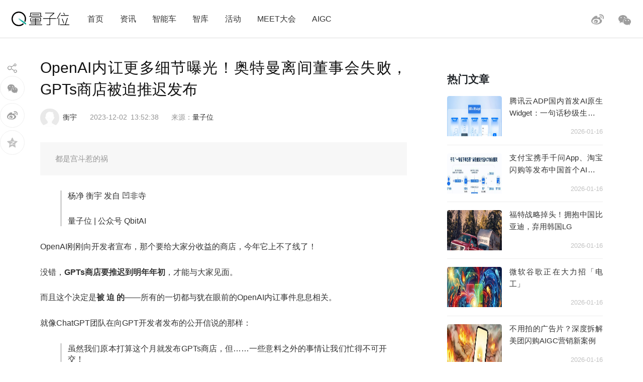

--- FILE ---
content_type: text/html; charset=UTF-8
request_url: https://www.qbitai.com/2023/12/102626.html
body_size: 17902
content:
<!DOCTYPE html>
<html lang="zh-Hans" class="no-js">
<head>
    <meta charset="UTF-8">
    <meta name="viewport" content="width=device-width, initial-scale=1">
    <link rel="profile" href="http://gmpg.org/xfn/11">
    <link rel="shortcut icon" href="/wp-content/themes/liangziwei/imgnew/favicon.ico">
        <link rel="pingback" href="https://www.qbitai.com/xmlrpc.php">
        <script>(function(html){html.className = html.className.replace(/\bno-js\b/,'js')})(document.documentElement);</script>
<title>OpenAI内讧更多细节曝光！奥特曼离间董事会失败，GPTs商店被迫推迟发布 &#8211; 量子位</title>
<meta name='robots' content='max-image-preview:large' />
<link rel="alternate" type="application/rss+xml" title="量子位 &raquo; Feed" href="https://www.qbitai.com/feed" />
<link rel="alternate" type="application/rss+xml" title="量子位 &raquo; 评论 Feed" href="https://www.qbitai.com/comments/feed" />
<link rel="alternate" type="application/rss+xml" title="量子位 &raquo; OpenAI内讧更多细节曝光！奥特曼离间董事会失败，GPTs商店被迫推迟发布 评论 Feed" href="https://www.qbitai.com/2023/12/102626.html/feed" />
<link rel="alternate" title="oEmbed (JSON)" type="application/json+oembed" href="https://www.qbitai.com/wp-json/oembed/1.0/embed?url=https%3A%2F%2Fwww.qbitai.com%2F2023%2F12%2F102626.html" />
<link rel="alternate" title="oEmbed (XML)" type="text/xml+oembed" href="https://www.qbitai.com/wp-json/oembed/1.0/embed?url=https%3A%2F%2Fwww.qbitai.com%2F2023%2F12%2F102626.html&#038;format=xml" />
<style id='wp-img-auto-sizes-contain-inline-css' type='text/css'>
img:is([sizes=auto i],[sizes^="auto," i]){contain-intrinsic-size:3000px 1500px}
/*# sourceURL=wp-img-auto-sizes-contain-inline-css */
</style>
<style id='wp-block-library-inline-css' type='text/css'>
:root{--wp-block-synced-color:#7a00df;--wp-block-synced-color--rgb:122,0,223;--wp-bound-block-color:var(--wp-block-synced-color);--wp-editor-canvas-background:#ddd;--wp-admin-theme-color:#007cba;--wp-admin-theme-color--rgb:0,124,186;--wp-admin-theme-color-darker-10:#006ba1;--wp-admin-theme-color-darker-10--rgb:0,107,160.5;--wp-admin-theme-color-darker-20:#005a87;--wp-admin-theme-color-darker-20--rgb:0,90,135;--wp-admin-border-width-focus:2px}@media (min-resolution:192dpi){:root{--wp-admin-border-width-focus:1.5px}}.wp-element-button{cursor:pointer}:root .has-very-light-gray-background-color{background-color:#eee}:root .has-very-dark-gray-background-color{background-color:#313131}:root .has-very-light-gray-color{color:#eee}:root .has-very-dark-gray-color{color:#313131}:root .has-vivid-green-cyan-to-vivid-cyan-blue-gradient-background{background:linear-gradient(135deg,#00d084,#0693e3)}:root .has-purple-crush-gradient-background{background:linear-gradient(135deg,#34e2e4,#4721fb 50%,#ab1dfe)}:root .has-hazy-dawn-gradient-background{background:linear-gradient(135deg,#faaca8,#dad0ec)}:root .has-subdued-olive-gradient-background{background:linear-gradient(135deg,#fafae1,#67a671)}:root .has-atomic-cream-gradient-background{background:linear-gradient(135deg,#fdd79a,#004a59)}:root .has-nightshade-gradient-background{background:linear-gradient(135deg,#330968,#31cdcf)}:root .has-midnight-gradient-background{background:linear-gradient(135deg,#020381,#2874fc)}:root{--wp--preset--font-size--normal:16px;--wp--preset--font-size--huge:42px}.has-regular-font-size{font-size:1em}.has-larger-font-size{font-size:2.625em}.has-normal-font-size{font-size:var(--wp--preset--font-size--normal)}.has-huge-font-size{font-size:var(--wp--preset--font-size--huge)}.has-text-align-center{text-align:center}.has-text-align-left{text-align:left}.has-text-align-right{text-align:right}.has-fit-text{white-space:nowrap!important}#end-resizable-editor-section{display:none}.aligncenter{clear:both}.items-justified-left{justify-content:flex-start}.items-justified-center{justify-content:center}.items-justified-right{justify-content:flex-end}.items-justified-space-between{justify-content:space-between}.screen-reader-text{border:0;clip-path:inset(50%);height:1px;margin:-1px;overflow:hidden;padding:0;position:absolute;width:1px;word-wrap:normal!important}.screen-reader-text:focus{background-color:#ddd;clip-path:none;color:#444;display:block;font-size:1em;height:auto;left:5px;line-height:normal;padding:15px 23px 14px;text-decoration:none;top:5px;width:auto;z-index:100000}html :where(.has-border-color){border-style:solid}html :where([style*=border-top-color]){border-top-style:solid}html :where([style*=border-right-color]){border-right-style:solid}html :where([style*=border-bottom-color]){border-bottom-style:solid}html :where([style*=border-left-color]){border-left-style:solid}html :where([style*=border-width]){border-style:solid}html :where([style*=border-top-width]){border-top-style:solid}html :where([style*=border-right-width]){border-right-style:solid}html :where([style*=border-bottom-width]){border-bottom-style:solid}html :where([style*=border-left-width]){border-left-style:solid}html :where(img[class*=wp-image-]){height:auto;max-width:100%}:where(figure){margin:0 0 1em}html :where(.is-position-sticky){--wp-admin--admin-bar--position-offset:var(--wp-admin--admin-bar--height,0px)}@media screen and (max-width:600px){html :where(.is-position-sticky){--wp-admin--admin-bar--position-offset:0px}}

/*# sourceURL=wp-block-library-inline-css */
</style><style id='global-styles-inline-css' type='text/css'>
:root{--wp--preset--aspect-ratio--square: 1;--wp--preset--aspect-ratio--4-3: 4/3;--wp--preset--aspect-ratio--3-4: 3/4;--wp--preset--aspect-ratio--3-2: 3/2;--wp--preset--aspect-ratio--2-3: 2/3;--wp--preset--aspect-ratio--16-9: 16/9;--wp--preset--aspect-ratio--9-16: 9/16;--wp--preset--color--black: #000000;--wp--preset--color--cyan-bluish-gray: #abb8c3;--wp--preset--color--white: #ffffff;--wp--preset--color--pale-pink: #f78da7;--wp--preset--color--vivid-red: #cf2e2e;--wp--preset--color--luminous-vivid-orange: #ff6900;--wp--preset--color--luminous-vivid-amber: #fcb900;--wp--preset--color--light-green-cyan: #7bdcb5;--wp--preset--color--vivid-green-cyan: #00d084;--wp--preset--color--pale-cyan-blue: #8ed1fc;--wp--preset--color--vivid-cyan-blue: #0693e3;--wp--preset--color--vivid-purple: #9b51e0;--wp--preset--gradient--vivid-cyan-blue-to-vivid-purple: linear-gradient(135deg,rgb(6,147,227) 0%,rgb(155,81,224) 100%);--wp--preset--gradient--light-green-cyan-to-vivid-green-cyan: linear-gradient(135deg,rgb(122,220,180) 0%,rgb(0,208,130) 100%);--wp--preset--gradient--luminous-vivid-amber-to-luminous-vivid-orange: linear-gradient(135deg,rgb(252,185,0) 0%,rgb(255,105,0) 100%);--wp--preset--gradient--luminous-vivid-orange-to-vivid-red: linear-gradient(135deg,rgb(255,105,0) 0%,rgb(207,46,46) 100%);--wp--preset--gradient--very-light-gray-to-cyan-bluish-gray: linear-gradient(135deg,rgb(238,238,238) 0%,rgb(169,184,195) 100%);--wp--preset--gradient--cool-to-warm-spectrum: linear-gradient(135deg,rgb(74,234,220) 0%,rgb(151,120,209) 20%,rgb(207,42,186) 40%,rgb(238,44,130) 60%,rgb(251,105,98) 80%,rgb(254,248,76) 100%);--wp--preset--gradient--blush-light-purple: linear-gradient(135deg,rgb(255,206,236) 0%,rgb(152,150,240) 100%);--wp--preset--gradient--blush-bordeaux: linear-gradient(135deg,rgb(254,205,165) 0%,rgb(254,45,45) 50%,rgb(107,0,62) 100%);--wp--preset--gradient--luminous-dusk: linear-gradient(135deg,rgb(255,203,112) 0%,rgb(199,81,192) 50%,rgb(65,88,208) 100%);--wp--preset--gradient--pale-ocean: linear-gradient(135deg,rgb(255,245,203) 0%,rgb(182,227,212) 50%,rgb(51,167,181) 100%);--wp--preset--gradient--electric-grass: linear-gradient(135deg,rgb(202,248,128) 0%,rgb(113,206,126) 100%);--wp--preset--gradient--midnight: linear-gradient(135deg,rgb(2,3,129) 0%,rgb(40,116,252) 100%);--wp--preset--font-size--small: 13px;--wp--preset--font-size--medium: 20px;--wp--preset--font-size--large: 36px;--wp--preset--font-size--x-large: 42px;--wp--preset--spacing--20: 0.44rem;--wp--preset--spacing--30: 0.67rem;--wp--preset--spacing--40: 1rem;--wp--preset--spacing--50: 1.5rem;--wp--preset--spacing--60: 2.25rem;--wp--preset--spacing--70: 3.38rem;--wp--preset--spacing--80: 5.06rem;--wp--preset--shadow--natural: 6px 6px 9px rgba(0, 0, 0, 0.2);--wp--preset--shadow--deep: 12px 12px 50px rgba(0, 0, 0, 0.4);--wp--preset--shadow--sharp: 6px 6px 0px rgba(0, 0, 0, 0.2);--wp--preset--shadow--outlined: 6px 6px 0px -3px rgb(255, 255, 255), 6px 6px rgb(0, 0, 0);--wp--preset--shadow--crisp: 6px 6px 0px rgb(0, 0, 0);}:where(.is-layout-flex){gap: 0.5em;}:where(.is-layout-grid){gap: 0.5em;}body .is-layout-flex{display: flex;}.is-layout-flex{flex-wrap: wrap;align-items: center;}.is-layout-flex > :is(*, div){margin: 0;}body .is-layout-grid{display: grid;}.is-layout-grid > :is(*, div){margin: 0;}:where(.wp-block-columns.is-layout-flex){gap: 2em;}:where(.wp-block-columns.is-layout-grid){gap: 2em;}:where(.wp-block-post-template.is-layout-flex){gap: 1.25em;}:where(.wp-block-post-template.is-layout-grid){gap: 1.25em;}.has-black-color{color: var(--wp--preset--color--black) !important;}.has-cyan-bluish-gray-color{color: var(--wp--preset--color--cyan-bluish-gray) !important;}.has-white-color{color: var(--wp--preset--color--white) !important;}.has-pale-pink-color{color: var(--wp--preset--color--pale-pink) !important;}.has-vivid-red-color{color: var(--wp--preset--color--vivid-red) !important;}.has-luminous-vivid-orange-color{color: var(--wp--preset--color--luminous-vivid-orange) !important;}.has-luminous-vivid-amber-color{color: var(--wp--preset--color--luminous-vivid-amber) !important;}.has-light-green-cyan-color{color: var(--wp--preset--color--light-green-cyan) !important;}.has-vivid-green-cyan-color{color: var(--wp--preset--color--vivid-green-cyan) !important;}.has-pale-cyan-blue-color{color: var(--wp--preset--color--pale-cyan-blue) !important;}.has-vivid-cyan-blue-color{color: var(--wp--preset--color--vivid-cyan-blue) !important;}.has-vivid-purple-color{color: var(--wp--preset--color--vivid-purple) !important;}.has-black-background-color{background-color: var(--wp--preset--color--black) !important;}.has-cyan-bluish-gray-background-color{background-color: var(--wp--preset--color--cyan-bluish-gray) !important;}.has-white-background-color{background-color: var(--wp--preset--color--white) !important;}.has-pale-pink-background-color{background-color: var(--wp--preset--color--pale-pink) !important;}.has-vivid-red-background-color{background-color: var(--wp--preset--color--vivid-red) !important;}.has-luminous-vivid-orange-background-color{background-color: var(--wp--preset--color--luminous-vivid-orange) !important;}.has-luminous-vivid-amber-background-color{background-color: var(--wp--preset--color--luminous-vivid-amber) !important;}.has-light-green-cyan-background-color{background-color: var(--wp--preset--color--light-green-cyan) !important;}.has-vivid-green-cyan-background-color{background-color: var(--wp--preset--color--vivid-green-cyan) !important;}.has-pale-cyan-blue-background-color{background-color: var(--wp--preset--color--pale-cyan-blue) !important;}.has-vivid-cyan-blue-background-color{background-color: var(--wp--preset--color--vivid-cyan-blue) !important;}.has-vivid-purple-background-color{background-color: var(--wp--preset--color--vivid-purple) !important;}.has-black-border-color{border-color: var(--wp--preset--color--black) !important;}.has-cyan-bluish-gray-border-color{border-color: var(--wp--preset--color--cyan-bluish-gray) !important;}.has-white-border-color{border-color: var(--wp--preset--color--white) !important;}.has-pale-pink-border-color{border-color: var(--wp--preset--color--pale-pink) !important;}.has-vivid-red-border-color{border-color: var(--wp--preset--color--vivid-red) !important;}.has-luminous-vivid-orange-border-color{border-color: var(--wp--preset--color--luminous-vivid-orange) !important;}.has-luminous-vivid-amber-border-color{border-color: var(--wp--preset--color--luminous-vivid-amber) !important;}.has-light-green-cyan-border-color{border-color: var(--wp--preset--color--light-green-cyan) !important;}.has-vivid-green-cyan-border-color{border-color: var(--wp--preset--color--vivid-green-cyan) !important;}.has-pale-cyan-blue-border-color{border-color: var(--wp--preset--color--pale-cyan-blue) !important;}.has-vivid-cyan-blue-border-color{border-color: var(--wp--preset--color--vivid-cyan-blue) !important;}.has-vivid-purple-border-color{border-color: var(--wp--preset--color--vivid-purple) !important;}.has-vivid-cyan-blue-to-vivid-purple-gradient-background{background: var(--wp--preset--gradient--vivid-cyan-blue-to-vivid-purple) !important;}.has-light-green-cyan-to-vivid-green-cyan-gradient-background{background: var(--wp--preset--gradient--light-green-cyan-to-vivid-green-cyan) !important;}.has-luminous-vivid-amber-to-luminous-vivid-orange-gradient-background{background: var(--wp--preset--gradient--luminous-vivid-amber-to-luminous-vivid-orange) !important;}.has-luminous-vivid-orange-to-vivid-red-gradient-background{background: var(--wp--preset--gradient--luminous-vivid-orange-to-vivid-red) !important;}.has-very-light-gray-to-cyan-bluish-gray-gradient-background{background: var(--wp--preset--gradient--very-light-gray-to-cyan-bluish-gray) !important;}.has-cool-to-warm-spectrum-gradient-background{background: var(--wp--preset--gradient--cool-to-warm-spectrum) !important;}.has-blush-light-purple-gradient-background{background: var(--wp--preset--gradient--blush-light-purple) !important;}.has-blush-bordeaux-gradient-background{background: var(--wp--preset--gradient--blush-bordeaux) !important;}.has-luminous-dusk-gradient-background{background: var(--wp--preset--gradient--luminous-dusk) !important;}.has-pale-ocean-gradient-background{background: var(--wp--preset--gradient--pale-ocean) !important;}.has-electric-grass-gradient-background{background: var(--wp--preset--gradient--electric-grass) !important;}.has-midnight-gradient-background{background: var(--wp--preset--gradient--midnight) !important;}.has-small-font-size{font-size: var(--wp--preset--font-size--small) !important;}.has-medium-font-size{font-size: var(--wp--preset--font-size--medium) !important;}.has-large-font-size{font-size: var(--wp--preset--font-size--large) !important;}.has-x-large-font-size{font-size: var(--wp--preset--font-size--x-large) !important;}
/*# sourceURL=global-styles-inline-css */
</style>

<style id='classic-theme-styles-inline-css' type='text/css'>
/*! This file is auto-generated */
.wp-block-button__link{color:#fff;background-color:#32373c;border-radius:9999px;box-shadow:none;text-decoration:none;padding:calc(.667em + 2px) calc(1.333em + 2px);font-size:1.125em}.wp-block-file__button{background:#32373c;color:#fff;text-decoration:none}
/*# sourceURL=/wp-includes/css/classic-themes.min.css */
</style>
<link rel='stylesheet' id='liangziwei-style-css' href='https://www.qbitai.com/wp-content/themes/liangziwei/style.css?ver=6.9' type='text/css' media='all' />
<link rel='stylesheet' id='liangziwei-style1-css' href='https://www.qbitai.com/wp-content/themes/liangziwei/css/bootstrap.min.css?ver=6.9' type='text/css' media='all' />
<link rel='stylesheet' id='liangziwei-style2-css' href='https://www.qbitai.com/wp-content/themes/liangziwei/css/swiper.min.css?ver=6.9' type='text/css' media='all' />
<link rel='stylesheet' id='liangziwei-style3-css' href='https://www.qbitai.com/wp-content/themes/liangziwei/css/font-awesome.min.css?ver=6.9' type='text/css' media='all' />
<link rel='stylesheet' id='liangziwei-style4-css' href='https://www.qbitai.com/wp-content/themes/liangziwei/css/base.css?ver=6.9' type='text/css' media='all' />
<link rel='stylesheet' id='liangziwei-style5-css' href='https://www.qbitai.com/wp-content/themes/liangziwei/css/style.css?ver=6.9' type='text/css' media='all' />
<link rel='stylesheet' id='liangziwei-style6-css' href='https://www.qbitai.com/wp-content/themes/liangziwei/css/wbshare.css?ver=6.9' type='text/css' media='all' />
<link rel='stylesheet' id='liangziwei-style7-css' href='https://www.qbitai.com/wp-content/themes/liangziwei/css/zk_style.css?ver=6.9' type='text/css' media='all' />
<link rel='stylesheet' id='liangziwei-style8-css' href='https://www.qbitai.com/wp-content/themes/liangziwei/css/ai_style.css?ver=6.9' type='text/css' media='all' />
<script type="text/javascript" src="https://www.qbitai.com/wp-content/themes/liangziwei/js/jquery.min.js?ver=6.9" id="liangziwei-min-js"></script>
<script type="text/javascript" src="https://www.qbitai.com/wp-content/themes/liangziwei/js/popper.min.js?ver=6.9" id="liangziwei-popper-js"></script>
<script type="text/javascript" src="https://www.qbitai.com/wp-content/themes/liangziwei/js/bootstrap.min.js?ver=6.9" id="liangziwei-bootstrap-js"></script>
<script type="text/javascript" src="https://www.qbitai.com/wp-content/themes/liangziwei/js/bootstrap.offcanvas.js?ver=6.9" id="liangziwei-offcanvas-js"></script>
<script type="text/javascript" src="https://www.qbitai.com/wp-content/themes/liangziwei/js/flexible_css.debug.js?ver=6.9" id="liangziwei-css-debug-js"></script>
<script type="text/javascript" src="https://www.qbitai.com/wp-content/themes/liangziwei/js/flexible.debug.js?ver=6.9" id="liangziwei-debug-js"></script>
<script type="text/javascript" src="https://www.qbitai.com/wp-content/themes/liangziwei/js/swiper.min.js?ver=6.9" id="liangziwei-swiper-js"></script>
<script type="text/javascript" src="https://www.qbitai.com/wp-content/themes/liangziwei/js/qrcode.js?ver=6.9" id="liangziwei-qrcode-js"></script>
<script type="text/javascript" src="https://www.qbitai.com/wp-content/themes/liangziwei/js/yao.js?ver=6.9" id="liangziwei-yao-js"></script>
<script type="text/javascript" src="https://www.qbitai.com/wp-content/themes/liangziwei/js/ScrollPic.js?ver=6.9" id="liangziwei-ScrollPic-js"></script>
<script type="text/javascript" src="https://www.qbitai.com/wp-content/themes/liangziwei/js/zktag.js?ver=6.9" id="liangziwei-zktag-js"></script>
<script type="text/javascript" src="https://www.qbitai.com/wp-content/themes/liangziwei/js/jquery-1.7.1.min.js?ver=6.9" id="liangziwei-zkai2-js"></script>
<script type="text/javascript" src="https://www.qbitai.com/wp-content/themes/liangziwei/js/ai_playBox.js?ver=6.9" id="liangziwei-zkai1-js"></script>
<script type="text/javascript" src="https://www.qbitai.com/wp-includes/js/jquery/jquery.min.js?ver=3.7.1" id="jquery-core-js"></script>
<script type="text/javascript" src="https://www.qbitai.com/wp-includes/js/jquery/jquery-migrate.min.js?ver=3.4.1" id="jquery-migrate-js"></script>
<link rel="https://api.w.org/" href="https://www.qbitai.com/wp-json/" /><link rel="alternate" title="JSON" type="application/json" href="https://www.qbitai.com/wp-json/wp/v2/posts/102626" /><link rel="EditURI" type="application/rsd+xml" title="RSD" href="https://www.qbitai.com/xmlrpc.php?rsd" />
<meta name="generator" content="WordPress 6.9" />
<link rel="canonical" href="https://www.qbitai.com/2023/12/102626.html" />
<link rel='shortlink' href='https://www.qbitai.com/?p=102626' />
<style type="text/css">.recentcomments a{display:inline !important;padding:0 !important;margin:0 !important;}</style>    <!--[if IE 8]>
        <link id="liangziwei-ie7-css" rel="stylesheet" type="text/css" href="http://www.qbitai.com/wp-content/themes/liangziwei/css/ie8_style.css?ver=5.0.13"  media="all"/>
    <![endif]-->
    <!--[if IE 9]>
            <link id="liangziwei-ie8-css" rel="stylesheet" type="text/css" href="http://www.qbitai.com/wp-content/themes/liangziwei/css/ie9_style.css?ver=5.0.13"  media="all"/>
    <![endif]-->
    <script type="text/javascript">
        $("#top_search").click(function(){
            $("#search").toggle()
        });
        $(document).click(function(){
            $(".weixin_pop").hide();
        });
    </script>
    <style type="text/css">
        blockquote {
            margin: 1.4em 0;
            padding-left: 1em;
            color: #646464;
            border-left: 3px solid #D3D3D3;
            display: block;
            margin-block-start: 1em;
            margin-block-end: 1em;
            margin-inline-start: 40px;
            margin-inline-end: 40px;
        }
    </style>
</head>
<body class="body-offcanvas">
<header class="top">
    <div class="top_logo">
        <div class="nav_box">
                        <button type="button" class="navbar-toggle offcanvas-toggle" data-toggle="offcanvas" data-target="#js-bootstrap-offcanvas" style="float:left;"></button>
            <nav class="navbar navbar-default navbar-offcanvas navbar-offcanvas-touch navbar-offcanvas-fade" role="navigation" id="js-bootstrap-offcanvas">
                                    <div class="container-fluid"><ul id="menu-%e9%a1%b6%e9%83%a8%e8%8f%9c%e5%8d%95" class="nav navbar-nav"><li id="menu-item-110" class="menu-item menu-item-type-custom menu-item-object-custom menu-item-home menu-item-110"><a href="http://www.qbitai.com/">首页</a></li>
<li id="menu-item-107" class="menu-item menu-item-type-taxonomy menu-item-object-category current-post-ancestor current-menu-parent current-post-parent menu-item-107"><a href="https://www.qbitai.com/category/%e8%b5%84%e8%ae%af">资讯</a></li>
<li id="menu-item-26804" class="menu-item menu-item-type-taxonomy menu-item-object-category menu-item-26804"><a href="https://www.qbitai.com/category/auto">智能车</a></li>
<li id="menu-item-110561" class="menu-item menu-item-type-taxonomy menu-item-object-category menu-item-110561"><a href="https://www.qbitai.com/category/zhiku">智库</a></li>
<li id="menu-item-17709" class="menu-item menu-item-type-taxonomy menu-item-object-category menu-item-17709"><a href="https://www.qbitai.com/category/huodong">活动</a></li>
<li id="menu-item-10902" class="menu-item menu-item-type-custom menu-item-object-custom menu-item-10902"><a href="https://www.qbitai.com/meet/meet2026/">MEET大会</a></li>
<li id="menu-item-53733" class="menu-item menu-item-type-custom menu-item-object-custom menu-item-53733"><a href="https://www.qbitai.com/meet/aigc2025/">AIGC</a></li>
</ul></div>                            </nav>
                    </div>
        <div class="logo"><a href="https://www.qbitai.com/"></a></div>
        <div class="top_r_icons">
                        <div class="top_weixin"><a href="javascript:void(0)"class="biaojiwei"><i class="fa fa-weixin"></i></a>
                                <div class="weixin_pop"style="display:none"id="pophead">
               <p>扫码关注量子位</p>
               <img src="/wp-content/uploads/2019/01/qrcode_QbitAI_1.jpg">
        </div>
         </div>
            <div class="top_weibo"><a href="https://weibo.com/qbitai?is_all=1" target="_blank"><i></i></a></div>
            
<!--             <div class="top_search">
                <form role="search" method="get" class="search-form" action="https://www.qbitai.com/" id="search">
                <label>
                    <input type="search" class="search-field" placeholder="搜索…" value="" name="s">
                </label>
                <button type="submit" class="search-submit"></button>
                </form>
            </div> -->
        </div>
        <script type="text/javascript">
        // $('.biaojiwei').click(function(){
            $('.biaojiwei').click(function(event){
                event.stopPropagation();
                $('#pophead').show();
            })
            $('.weixin_pop').click(function(){
                $('.weixin_pop').hide();
            })
        // })
        </script>
        <div class="share_box">
        </div>
    </div>
    <div class="line"></div>
</header>

		

<div class="main">
    	<div class="content">
      <!-- articlead begin-->
                    <!-- articlead end-->
        	<div class="article">
				     <h1>OpenAI内讧更多细节曝光！奥特曼离间董事会失败，GPTs商店被迫推迟发布</h1>
    			   <div class="article_info">
             <span class="author"><img src="http://www.qbitai.com/wp-content/themes/liangziwei/imagesnew/head.jpg" class="avatar avatar-200" height="200" width="200"><em><a href="https://www.qbitai.com/author/hengyu" title="由 衡宇 发布" rel="author">衡宇</a></em></span>
                          <span class="date">2023-12-02</span>
             <span class="time">13:52:38</span>
          <span class="from">
          来源：<a href='https://www.qbitai.com' target='blank' rel='nofllow'>量子位</a>            </span></div>
                          <!--摘要样式-->
            <div class="zhaiyao"><p>都是宫斗惹的祸</p>
</div>                			<blockquote>
<p class="pgc-h-arrow-right" data-track="67">杨净 衡宇 发自 凹非寺</p>
<p class="pgc-h-arrow-right" data-track="68">量子位 | 公众号 QbitAI</p>
</blockquote>
<p data-track="2">OpenAI刚刚向开发者宣布，那个要给大家分收益的商店，今年它上不了线了！</p>
<p data-track="3">没错，<strong>GPTs商店要推迟到明年年初</strong>，才能与大家见面。</p>
<p data-track="4">而且这个决定是<strong>被 迫 的</strong>——所有的一切都与犹在眼前的OpenAI内讧事件息息相关。</p>
<p data-track="5">就像ChatGPT团队在向GPT开发者发布的公开信说的那样：</p>
<blockquote>
<p data-track="6">虽然我们原本打算这个月就发布GPTs商店，但……一些意料之外的事情让我们忙得不可开交！</p>
</blockquote>
<div class="pgc-img"><img decoding="async" alt="OpenAI内讧更多细节曝光！奥特曼离间董事会失败，GPTs商店被迫推迟发布" class="syl-page-img" src="/wp-content/uploads/replace/8abfe3a4c22039772554f034cdecbb04.png" data-src="/wp-content/uploads/replace/8abfe3a4c22039772554f034cdecbb04.png" /></div>
<p data-track="7">而且现在，这个“意料之外的事”（也就是OpenAI为期5天的宫斗大戏），被《纽约客》挖出了更多细节。</p>
<div class="pgc-img"><img decoding="async" alt="OpenAI内讧更多细节曝光！奥特曼离间董事会失败，GPTs商店被迫推迟发布" class="syl-page-img" src="/wp-content/uploads/replace/0a15c1d83a69b9fac57128c9b460344a.png" data-src="/wp-content/uploads/replace/0a15c1d83a69b9fac57128c9b460344a.png" /></div>
<p data-track="8">其中有两点尤其值得关注：</p>
<p data-track="9">1、奥特曼本人在内部沟通中<strong>确实有不诚恳行为。</strong>他曾经想利用语言离间董事会，让成员之间互相猜忌。</p>
<p data-track="10">2、董事会开除奥特曼后的种种大戏：从Mira短暂上位CEO，到七百人实名请愿希望董事会离职，再到奥特曼和Brockman一度答应入职微软、领导新的AI研究室……<strong>一系列应急措施均由微软介入主导</strong>（想不到吧）。</p>
<div class="pgc-img"><img decoding="async" alt="OpenAI内讧更多细节曝光！奥特曼离间董事会失败，GPTs商店被迫推迟发布" class="syl-page-img" src="/wp-content/uploads/replace/c35107157578db056023f943cdb5b5c3.jpeg" data-src="/wp-content/uploads/replace/c35107157578db056023f943cdb5b5c3.jpeg" /></div>
<p data-track="11">就凭这两点，熊熊八卦之火已经压不住了，让GPTs商店不得不爽约，OpenAI的5天内讧里，到底发生些啥啊？！</p>
<h1 class="pgc-h-arrow-right" data-track="12">内讧更多细节曝光</h1>
<p data-track="13">OpenAI内讧的故事大家都知道了，全世界盯着他们轰轰烈烈上演了一出钮祜禄·奥特曼“真还传”。</p>
<p data-track="14">有趣的是，这场为期5天的内讧大戏，在微软内部被称为<strong>“Turkey-Shoot Clusterfuck”</strong>，我们姑且翻译为“一场结果一塌糊涂的大混战”。</p>
<p data-track="15">而混战中心的主角，山姆奥特曼，之所以被开除，很大一部分原因是董事会对他的定位：</p>
<p data-track="16">“一个令人不安的滑头（an unnervingly slippery operator）”。</p>
<div class="pgc-img"><img decoding="async" alt="OpenAI内讧更多细节曝光！奥特曼离间董事会失败，GPTs商店被迫推迟发布" class="syl-page-img" src="/wp-content/uploads/replace/50ed69fbe4146bc03500b876f734f577.jpeg" data-src="/wp-content/uploads/replace/50ed69fbe4146bc03500b876f734f577.jpeg" /></div>
<p data-track="17">董事会倒不是无中生有，他们随手举了几个例子。</p>
<p data-track="18">证据一，也是最新鲜的一个例子：</p>
<p data-track="19">今年秋天，OpenAI原董事会成员Helen Toner（就是那位乔治城大学安全与新兴技术中心主任）和别人合写了一篇文章《Decoding Intentions：Artificial Intelligence and Costly Signals》，<strong>隐晦批评OpenAI“煽动炒作AI的火焰”</strong>。</p>
<p data-track="20">这篇文章发表后，奥特曼开始单独与当时董事会的其他成员私下谈话，讨论替换掉Helen的事情——Helen事后为自己辩解，没想到一篇稿子能在圈子里激起这么大的浪花。</p>
<p data-track="21">然而几位董事会成员就谈话内容交换彼此意见时，有人发现奥特曼似乎（不知故意的还是不小心的）<strong>歪曲地传达了他们的想法</strong>，说他们都支持罢免Helen。</p>
<div class="pgc-img"><img decoding="async" alt="OpenAI内讧更多细节曝光！奥特曼离间董事会失败，GPTs商店被迫推迟发布" class="syl-page-img" src="/wp-content/uploads/replace/aaeb2daf70841923c6e63df1a06775e7.png" data-src="/wp-content/uploads/replace/aaeb2daf70841923c6e63df1a06775e7.png" /></div>
<p data-track="22">“他用谎言挑拨董事会成员之间的关系，”一位熟悉董事会讨论的人透露，“这种事儿在过去几年常有发生。”</p>
<p data-track="23">当然了，也有知情人士表示，奥特曼试图让Helen下台的做法有些拙劣，“但他并没有试图操纵董事会”。</p>
<p data-track="24">不过，最终结果是奥特曼驱赶Helen的行为并没有取得成功。</p>
<div class="pgc-img"><img decoding="async" alt="OpenAI内讧更多细节曝光！奥特曼离间董事会失败，GPTs商店被迫推迟发布" class="syl-page-img" src="/wp-content/uploads/replace/56271b30cc01ca520e4a155a22f47f16.png" data-src="/wp-content/uploads/replace/56271b30cc01ca520e4a155a22f47f16.png" /></div>
<h1 class="pgc-h-arrow-right" data-track="25">△OpenAI原董事会6名成员</h1>
<p data-track="26">再往前看，2018年，他成功阻止了早期董事会成员马斯克冲动收购OpenAI的提议，避免OpenAI过早地奔向商业化高速路。</p>
<p data-track="27">但在那之后，奥特曼就自己担起了为OpenAI“搞钱”的重任。</p>
<p data-track="28">董事会成员认为，<strong>OpenAI的使命要求他们警惕AI过于危险化，但如果奥特曼还在，他们就无法履行这一职责</strong>。</p>
<p data-track="29">虽然有人表示知道奥特曼和董事会进行了“非常正常和健康的董事会辩论”，但一些董事会成员还是被自己的责任（确保AI造福全人类）吓倒了。</p>
<p data-track="30">因此，当要开除这个拥有“控制信息和操纵感知的能力”的男人时，当时董事会的其他四名成员，即Ilya、Helen、Tasha McCaule、Adam D’Angelo开始商讨要开除奥特曼时，主打的就是一个出其不意。</p>
<h1 class="pgc-h-arrow-right" data-track="31">微软紧急采取三项举措</h1>
<p data-track="32">不过，当初旧董事会罢免奥特曼时，虽然只是一句通知，不让微软参与其中。</p>
<p data-track="33">一来，防止纳德拉跟奥特曼告密，毕竟前几天还帮着站台，他们之间关系还是蛮好的。</p>
<p data-track="34">但二来，据爆料称，他们当时相信：<strong>微软应该是会理解和支持他们的决定吧！</strong></p>
<p data-track="35">为啥会这么理解？</p>
<p data-track="36">因为当时的董事会看着微软的一系列举措，比如，虽然如此迅速和贸然地进军人工智能，但又十分重视AI技术的安全伦理。</p>
<p data-track="37">今年5月，微软首席负责任AI官Natasha Crampton表示，要将“负责任的 AI 融入到整个公司”。换言之，不要之前整个AI团队了。</p>
<p data-track="38">每个核心业务部门都会有个高级官员来负责推动负责任AI，并且还会构建了一个人员网络，以实现更频繁和更直接的沟通。</p>
<p data-track="39">这说明<strong>微软对AI所带来的风险还是有谱的</strong>，跟他们在观念上是保持一致的。</p>
<div class="pgc-img"><img decoding="async" alt="OpenAI内讧更多细节曝光！奥特曼离间董事会失败，GPTs商店被迫推迟发布" class="syl-page-img" src="/wp-content/uploads/replace/f67b3d502a30d4246cdf3ae9631859cb.jpeg" data-src="/wp-content/uploads/replace/f67b3d502a30d4246cdf3ae9631859cb.jpeg" /></div>
<p data-track="40">但微软这边，好不容易能靠跟OpenAI合作有了扳倒谷歌的机会，自然不希望有什么大的变动发生。</p>
<p data-track="41">当时消息一出，微软震惊了，这一决定简直<strong>“愚蠢得令人难以置信”</strong>。</p>
<p data-track="42">为此，微软高管连忙紧急制定了三项计划：</p>
<ul>
<li data-track="43">第一个，支持首席技术官Mira来稳定局面，看董事会是否能回心转意。</li>
<li data-track="44">第二个，靠着最大投资者的身份亲自施压，帮奥特曼重返CEO之位。</li>
<li data-track="45">第三个，聘请奥特曼和同样愿景的人，一起来微软重建。</li>
</ul>
<p data-track="46">最终结果也看到了，第一项计划没有用；第二项计划，在微软支持下，以Mira为首的OpenAI员工开始敦促所有董事会成员辞职。</p>
<p data-track="47">而第三项计划，也是大家所看到官宣的那样，纳德拉邀请奥特曼和布罗克曼领导微软内部的新AI研究实验室。</p>
<div class="pgc-img"><img decoding="async" alt="OpenAI内讧更多细节曝光！奥特曼离间董事会失败，GPTs商店被迫推迟发布" class="syl-page-img" src="/wp-content/uploads/replace/fc07ca8505c5bfc068453ce7fe7ac6ea.png" data-src="/wp-content/uploads/replace/fc07ca8505c5bfc068453ce7fe7ac6ea.png" /></div>
<p data-track="48">如今，微软得偿所愿，不光让奥特曼重返CEO席位，自己还获得了个董事会席位。</p>
<p data-track="49">虽然只是个没有投票权的观察员吧，但至少以后面对OpenAI有什么大决定时候，不至于再那么被动。</p>
<h1 class="pgc-h-arrow-right" data-track="50">GPTs商店推迟到明年</h1>
<p data-track="51">而在OpenAI这边，内讧的影响还在继续——</p>
<p data-track="52"><strong>真的拖慢了产品的研发进度。</strong></p>
<p data-track="53">就在今天，不少用户和开发者都收到了这样一封邮件。</p>
<div class="pgc-img"><img decoding="async" alt="OpenAI内讧更多细节曝光！奥特曼离间董事会失败，GPTs商店被迫推迟发布" class="syl-page-img" src="/wp-content/uploads/replace/c923036777165beabdfa4107597b5bd2.png" data-src="/wp-content/uploads/replace/c923036777165beabdfa4107597b5bd2.png" /></div>
<h1 class="pgc-h-arrow-right" data-track="54">△GPT商店推迟到明年发布，目前仅可以通过链接直接共享GPTs</h1>
<p data-track="55">什么意想不到的事情，大家也不言自明。</p>
<p data-track="56">一来OpenAI内讧事件，<strong>影响产品研发进度</strong>；二来他们表示，也收到了大量的使用反馈<strong>需要更多改进和优化</strong>。</p>
<p data-track="57">比如，此前曾曝光GPTs只需两句提示，就可以套取和下载背后所有的数据文件和提示词。</p>
<div class="pgc-img"><img decoding="async" alt="OpenAI内讧更多细节曝光！奥特曼离间董事会失败，GPTs商店被迫推迟发布" class="syl-page-img" src="/wp-content/uploads/replace/fbfa3fa0601b460915ab639782cf2a77.jpeg" data-src="/wp-content/uploads/replace/fbfa3fa0601b460915ab639782cf2a77.jpeg" /></div>
<p data-track="58">不过，这已经是三周之前的事情了。。。（果然内讧拖慢了进度）</p>
<p data-track="59">目前OpenAI关注到了这一问题，将「文件可下载」功能默认关闭，并增加了信息提示来提醒用户。</p>
<p data-track="60">除此之外，还更新了配置界面，在预览模式中引入了一键测试和调试信息，支持多个域名等等。</p>
<p data-track="61">最后OpenAI还表示，<strong>将会对ChatGPT进行一些其他重大更新</strong>。感谢大家花时间和精力参与构建GPTs。</p>
<p data-track="62">但从大家的反应来看，似乎对GPTs的使用很不满：</p>
<div class="pgc-img"><img decoding="async" alt="OpenAI内讧更多细节曝光！奥特曼离间董事会失败，GPTs商店被迫推迟发布" class="syl-page-img" src="/wp-content/uploads/replace/b4df5eb6012d147357b3fd0b761c8eda.png" data-src="/wp-content/uploads/replace/b4df5eb6012d147357b3fd0b761c8eda.png" /></div>
<div class="pgc-img"><img decoding="async" alt="OpenAI内讧更多细节曝光！奥特曼离间董事会失败，GPTs商店被迫推迟发布" class="syl-page-img" src="/wp-content/uploads/replace/8a6b9ee8aa2bfede3899aafba7a015d3.png" data-src="/wp-content/uploads/replace/8a6b9ee8aa2bfede3899aafba7a015d3.png" /></div>
<p data-track="63">好了，有深度使用过GPTs的小伙伴吗？</p>
<p data-track="64">有什么吐槽的点或者更多体验，欢迎同我们分享。</p>
<p data-track="65">参考链接：<br class="sysbr" />[1]https://www.axios.com/2023/12/01/openai-delays-launch-custom-gpt-store-2024<br />
[2]https://news.ycombinator.com/item?id=38491314<br />
[3[https://techcrunch.com/2023/12/01/openais-gpt-store-delayed-to-2024-following-leadership-chaos/<br />
[4]https://www.newyorker.com/magazine/2023/12/11/the-inside-story-of-microsofts-partnership-with-openai?currentPage=all<br />
[5]https://www.businessinsider.com/openai-sam-altman-firing-what-happened-with-helen-toner-2023-12<br />
[6]https://www.theverge.com/2023/12/1/23984818/openai-microsoft-altman-nadella-firing-newyorker</p>
                
                <!--版权声明-->
                <div class="line_font"><span></span><em>版权所有，未经授权不得以任何形式转载及使用，违者必究。</em><span></span></div>
            </div>
     		<div class="tags"><a href="https://www.qbitai.com/tag/openai" rel="tag">OpenAI</a> <a href="https://www.qbitai.com/tag/%e5%a5%a5%e7%89%b9%e6%9b%bc" rel="tag">奥特曼</a> <a href="https://www.qbitai.com/tag/%e5%be%ae%e8%bd%af" rel="tag">微软</a></div>
            <!--作者文章列表-->
    		<div class="person_box">
            	<a href="#" target="_blank"><div class="person_head"><img src="http://www.qbitai.com/wp-content/themes/liangziwei/imagesnew/head.jpg" class="avatar avatar-1024" height="1024" width="1024"><span><a href="https://www.qbitai.com/author/hengyu" title="由 衡宇 发布" rel="author">衡宇</a></span></div></a>
                <div class="person_con">
                	<ul>
                                          <li><a href="https://www.qbitai.com/2026/01/370734.html" rel="bookmark" title="中国团队首次在Nature子刊发布医疗AI标准，未来医生MedGPT摘得全球桂冠"target="_blank">中国团队首次在Nature子刊发布医疗AI标准，未来医生MedGPT摘得全球桂冠</a><i>2026-01-21</i></li>
                                          <li><a href="https://www.qbitai.com/2026/01/370085.html" rel="bookmark" title="猎头黄仁勋的2025：高管从巨头挖，干活钟爱华人创业团队"target="_blank">猎头黄仁勋的2025：高管从巨头挖，干活钟爱华人创业团队</a><i>2026-01-18</i></li>
                                          <li><a href="https://www.qbitai.com/2026/01/370169.html" rel="bookmark" title="全球首个负载100斤的真实持续干活机器人，来自银河通用"target="_blank">全球首个负载100斤的真实持续干活机器人，来自银河通用</a><i>2026-01-19</i></li>
                                          <li><a href="https://www.qbitai.com/2026/01/370136.html" rel="bookmark" title="机器人终于能用明白洗碗机了｜UC伯克利新研究"target="_blank">机器人终于能用明白洗碗机了｜UC伯克利新研究</a><i>2026-01-18</i></li>
                                      
                    </ul>
                </div>
    		</div>
            <!--左侧分享-->
                        <div class="share_pc">
            	<div class=" share_icon"></div>
                <div class="share_weixin"><span id="weixin_qrcode"></span>
        <div id="qrcode" style="display:none;">扫码分享至朋友圈</div>
        <div></div></div>

                <a href="https://service.weibo.com/share/share.php?url=https://www.qbitai.com/2023/12/102626.html&title=OpenAI内讧更多细节曝光！奥特曼离间董事会失败，GPTs商店被迫推迟发布&appkey=4017757111&searchPic=true&ralateUid=6105753431" class="share_sina" data-cmd="tsina" title="分享到新浪微博"target="_blank"><div class="share_weibo"></div></a>
                <a href=""><div class="share_qzone"></div></a>
            </div>
                        <script>
                // 设置参数方式
                var qrcode = new QRCode('qrcode', {
                  text: 'https://www.qbitai.com/2023/12/102626.html',
                  width: 256,
                  height: 256,
                  colorDark : '#000000',
                  colorLight : '#ffffff',
                  correctLevel : QRCode.CorrectLevel.H
                });
                </script>
                <script>
                var weixin_qrcode  = document.getElementById('weixin_qrcode');
                var qrcode = document.getElementById('qrcode');
                $(document).click(function(){
                    $("#qrcode").hide();
                });
                weixin_qrcode.onclick = function(event){
                    event.stopPropagation();
                    var val = qrcode.style.display;
                    if(val == 'none'){
                        qrcode.style.display = 'block'; //显示
                    }else{
                        qrcode.style.display = 'none'; //隐藏
                    }
                }
                qrcode.onclick = function(event){
                        event.stopPropagation();
                        qrcode.style.display = 'none'; //隐藏
                }

               

                function shareToQq(title,url,picurl){
                var shareqqzonestring='https://sns.qzone.qq.com/cgi-bin/qzshare/cgi_qzshare_onekey?summary='+title+'&url='+url+'&title='+title+'&pics='+picurl;
                window.open(shareqqzonestring,'newwindow','height=400,width=400,top=100,left=100');
                }
                $('.share_qzone').click(function(e){
                shareToQq("OpenAI内讧更多细节曝光！奥特曼离间董事会失败，GPTs商店被迫推迟发布","https://www.qbitai.com/2023/12/102626.html","https://www.qbitai.com/wp-content/uploads/2023/12/WechatIMG29106-e1701496353545-150x150.jpg");
                })
    
                </script>
<!--相关阅读 start-->
          
                                          <div class="xiangguan">
                          <h3>相关阅读</h3>
                            <ul id="tags_related">
                                         <div class="picture_text">
                          <div class="picture"><a href="https://www.qbitai.com/2025/01/247326.html" target="_blank">
                            <img src="https://www.qbitai.com/wp-content/uploads/replace/658d7f8d21cbce2537598bb1c4fa4648-e1737523970802-300x175.jpeg" alt="" title="">                          </div>
                          <div class="text_box">
                              <h4><a href="https://www.qbitai.com/2025/01/247326.html" target="_blank">36000亿元！OpenAI启动“星际之门”计划，英软银甲骨文均参与</a></h4>
                              <p>微软同时被曝不再是OpenAI独家云服务供应商</p>
                              <div class="info"><span class="author"><a href="/?author=47840" target="_blank">一水</a></span><span class="author"><span class="time">2025-01-22</span><div class="tags_s">
                                                                        <i></i>
                                    <a href="https://www.qbitai.com/tag/openai" rel="tag">OpenAI</a>                                                                    </div></div>
                          </div>
                      </div>
                
                                 <div class="picture_text">
                          <div class="picture"><a href="https://www.qbitai.com/2021/12/31476.html" target="_blank">
                            <img src="https://www.qbitai.com/wp-content/uploads/2021/12/2021-12-29-下午2.27.50-e1640759310447.png" alt="" title="">                          </div>
                          <div class="text_box">
                              <h4><a href="https://www.qbitai.com/2021/12/31476.html" target="_blank">图像生成王者不是GAN？扩散模型最近有点火：靠加入类别条件，效果直达SOTA</a></h4>
                              <p>比GAN更真实，还懂全景局部多角度构图</p>
                              <div class="info"><span class="author"><a href="/?author=37" target="_blank">博雯</a></span><span class="author"><span class="time">2021-12-29</span><div class="tags_s">
                                                                        <i></i>
                                    <a href="https://www.qbitai.com/tag/biggan" rel="tag">BigGAN</a> <a href="https://www.qbitai.com/tag/gan" rel="tag">GAN</a> <a href="https://www.qbitai.com/tag/openai" rel="tag">OpenAI</a> <a href="https://www.qbitai.com/tag/%e6%89%a9%e6%95%a3%e6%a8%a1%e5%9e%8b" rel="tag">扩散模型</a>                                                                    </div></div>
                          </div>
                      </div>
                
                                 <div class="picture_text">
                          <div class="picture"><a href="https://www.qbitai.com/2025/08/317171.html" target="_blank">
                            <img src="https://www.qbitai.com/wp-content/uploads/2025/08/WeChat9a0b35aa5a90d262f3b105ab87233194-e1754043481879-300x175.jpg" alt="" title="">                          </div>
                          <div class="text_box">
                              <h4><a href="https://www.qbitai.com/2025/08/317171.html" target="_blank">OpenAI回应ChatGPT用多了会变傻</a></h4>
                              <p>关键在于如何使用</p>
                              <div class="info"><span class="author"><a href="/?author=47847" target="_blank">不圆</a></span><span class="author"><span class="time">2025-08-01</span><div class="tags_s">
                                                                        <i></i>
                                    <a href="https://www.qbitai.com/tag/chatgpt" rel="tag">ChatGPT</a> <a href="https://www.qbitai.com/tag/openai" rel="tag">OpenAI</a>                                                                    </div></div>
                          </div>
                      </div>
                
                                 <div class="picture_text">
                          <div class="picture"><a href="https://www.qbitai.com/2024/04/136886.html" target="_blank">
                            <img src="https://www.qbitai.com/wp-content/uploads/2024/04/Xnip2024-04-23_13-12-15-e1713849160262-300x175.jpg" alt="" title="">                          </div>
                          <div class="text_box">
                              <h4><a href="https://www.qbitai.com/2024/04/136886.html" target="_blank">微软推出iPhone能跑的ChatGPT级模型，网友：OpenAI得把GPT-3.5淘汰了</a></h4>
                              <p>3.8B小模型截胡Llama 3 8B</p>
                              <div class="info"><span class="author"><a href="/?author=32" target="_blank">梦晨</a></span><span class="author"><span class="time">2024-04-23</span><div class="tags_s">
                                                                        <i></i>
                                    <a href="https://www.qbitai.com/tag/%e5%a4%a7%e6%a8%a1%e5%9e%8b" rel="tag">大模型</a> <a href="https://www.qbitai.com/tag/%e5%be%ae%e8%bd%af" rel="tag">微软</a>                                                                    </div></div>
                          </div>
                      </div>
                
                                 <div class="picture_text">
                          <div class="picture"><a href="https://www.qbitai.com/2019/11/8790.html" target="_blank">
                            <img src="https://www.qbitai.com/wp-content/uploads/2019/11/openai-twitter@2x-e1573188189988-300x175.png" alt="" title="">                          </div>
                          <div class="text_box">
                              <h4><a href="https://www.qbitai.com/2019/11/8790.html" target="_blank">AI计算量每年增长10倍，摩尔定律也顶不住 | OpenAI最新报告</a></h4>
                              <p></p>
                              <div class="info"><span class="author"><a href="/?author=5" target="_blank">晓查</a></span><span class="author"><span class="time">2019-11-08</span><div class="tags_s">
                                                                        <i></i>
                                    <a href="https://www.qbitai.com/tag/openai" rel="tag">OpenAI</a>                                                                    </div></div>
                          </div>
                      </div>
                
                                 <div class="picture_text">
                          <div class="picture"><a href="https://www.qbitai.com/2021/09/28178.html" target="_blank">
                            <img src="https://www.qbitai.com/wp-content/uploads/2021/09/win11-e1630470175452.png" alt="" title="">                          </div>
                          <div class="text_box">
                              <h4><a href="https://www.qbitai.com/2021/09/28178.html" target="_blank">Windows 11正式版将于10月5日推出，说好的支持安卓程序没上车</a></h4>
                              <p>Win10将支持到2025年。</p>
                              <div class="info"><span class="author"><a href="/?author=36" target="_blank">丰色</a></span><span class="author"><span class="time">2021-09-01</span><div class="tags_s">
                                                                        <i></i>
                                    <a href="https://www.qbitai.com/tag/windows-11" rel="tag">Windows 11</a> <a href="https://www.qbitai.com/tag/%e5%be%ae%e8%bd%af" rel="tag">微软</a> <a href="https://www.qbitai.com/tag/%e6%93%8d%e4%bd%9c%e7%b3%bb%e7%bb%9f" rel="tag">操作系统</a>                                                                    </div></div>
                          </div>
                      </div>
                
                                              </ul>
                      </div> 
              
            <!--相关阅读 end-->
		</div>
        <div class="content_right">
           			<!--热门文章 start-->
      <div class="yaowen">
        <h3>热门文章</h3>
                                <div class="picture_text">
<a href="https://www.qbitai.com/2026/01/370069.html" target="_blank">
<div class="picture"><img width="128" height="56" src="https://i.qbitai.com/wp-content/uploads/2026/01/651810222884f7e62dc67c6e592eb690.png" class="attachment-thumbnail size-thumbnail wp-post-image" alt="" 0="" decoding="async" loading="lazy" srcset="https://i.qbitai.com/wp-content/uploads/2026/01/651810222884f7e62dc67c6e592eb690.png 1200w, https://i.qbitai.com/wp-content/uploads/2026/01/651810222884f7e62dc67c6e592eb690-768x335.png 768w" sizes="auto, (max-width: 128px) 85vw, 128px" /></div>
<div class="text_box"><h4>腾讯云ADP国内首发AI原生Widget：一句话秒级生成交互组件，重塑Agent使用体验</h4></div>
<div class="info">2026-01-16</div>
</a>
</div><div class="picture_text">
<a href="https://www.qbitai.com/2026/01/369878.html" target="_blank">
<div class="picture"><img width="128" height="75" src="https://i.qbitai.com/wp-content/uploads/2026/01/bafed6ea10f563265309528d20041338-e1768533569487.jpeg" class="attachment-thumbnail size-thumbnail wp-post-image" alt="" 0="" decoding="async" loading="lazy" /></div>
<div class="text_box"><h4>支付宝携手千问App、淘宝闪购等发布中国首个AI商业协议ACT</h4></div>
<div class="info">2026-01-16</div>
</a>
</div><div class="picture_text">
<a href="https://www.qbitai.com/2026/01/370034.html" target="_blank">
<div class="picture"><img width="128" height="75" src="https://i.qbitai.com/wp-content/uploads/2026/01/31475247cbc3250ca3319707a62aebd1-e1768803357196.png" class="attachment-thumbnail size-thumbnail wp-post-image" alt="" 0="" decoding="async" loading="lazy" /></div>
<div class="text_box"><h4>福特战略掉头！拥抱中国比亚迪，弃用韩国LG</h4></div>
<div class="info">2026-01-16</div>
</a>
</div><div class="picture_text">
<a href="https://www.qbitai.com/2026/01/370026.html" target="_blank">
<div class="picture"><img width="128" height="70" src="https://i.qbitai.com/wp-content/uploads/2026/01/2c8b99ddc018ec07d4701bedebd4a6d6.jpeg" class="attachment-thumbnail size-thumbnail wp-post-image" alt="" 0="" decoding="async" loading="lazy" srcset="https://i.qbitai.com/wp-content/uploads/2026/01/2c8b99ddc018ec07d4701bedebd4a6d6.jpeg 1080w, https://i.qbitai.com/wp-content/uploads/2026/01/2c8b99ddc018ec07d4701bedebd4a6d6-768x419.jpeg 768w" sizes="auto, (max-width: 128px) 85vw, 128px" /></div>
<div class="text_box"><h4>微软谷歌正在大力招「电工」</h4></div>
<div class="info">2026-01-16</div>
</a>
</div><div class="picture_text">
<a href="https://www.qbitai.com/2026/01/369884.html" target="_blank">
<div class="picture"><img width="128" height="64" src="https://i.qbitai.com/wp-content/uploads/2026/01/206c223013f677221d536514413fa635-e1768536314396.jpeg" class="attachment-thumbnail size-thumbnail wp-post-image" alt="" 0="" decoding="async" loading="lazy" srcset="https://i.qbitai.com/wp-content/uploads/2026/01/206c223013f677221d536514413fa635-e1768536314396.jpeg 792w, https://i.qbitai.com/wp-content/uploads/2026/01/206c223013f677221d536514413fa635-e1768536314396-768x384.jpeg 768w" sizes="auto, (max-width: 128px) 85vw, 128px" /></div>
<div class="text_box"><h4>不用拍的广告片？深度拆解美团闪购AIGC营销新案例</h4></div>
<div class="info">2026-01-16</div>
</a>
</div>                      </div>
      <!-- 
<form role="search" method="get" class="search-form" action="https://www.qbitai.com/">
	<label>
		<span class="screen-reader-text">搜索：</span>
		<input type="search" class="search-field" placeholder="搜索…" value="" name="s" />
	</label>
	<button type="submit" class="search-submit"><span class="screen-reader-text">搜索</span></button>
</form>
 -->
			<!--热门文章 end-->
        </div>
</div>


<!--底部版权-->
<div class="footer">
	<div class="footer_con">
        <div class="footer_r">
        	<ul class="links"><li><a href="/?page_id=99" target="_blank">关于量子位</a></li><li><a href="/?page_id=101" target="_blank">加入我们</a></li><li><a href="/?page_id=103" target="_blank">寻求报道</a></li><li><a href="/?page_id=105" target="_blank">商务合作</a></li></ul>
            
            <div class="icon_btns">
            <!-- <a href="/?page_id=183"target="_blank"><i class="weixin_icon"></i></a> -->
            <a href="javascript:void(0)" class="footer_weixin"><div class="fa fa-weixin"id="biaojiwei2"><i class="weixin_icon"></i></div>
    <div class="weixin_pop" id="popfoot" style="display:none">
       <p>扫码关注量子位</p>
       <img src="https://www.qbitai.com/wp-content/uploads/2019/01/qrcode_QbitAI_1.jpg">
    </div>
</a>
            <a href="https://weibo.com/qbitai?is_all=1"target="_blank"><i class="weibo_icon"></i></a>
            <a href="https://www.zhihu.com/org/liang-zi-wei-48/activities"target="_blank"><div class="share_zhihu"></div></a>
            <a href="https://www.toutiao.com/c/user/53624121633/#mid=1556041376883713"target="_blank"><div class="share_toutiao"></div></a>
            </div>
            <script type="text/javascript">
         $('#biaojiwei2').click(function(event){
                event.stopPropagation();
               $('#popfoot').show();
                })
             $('#popfoot').click(function(){
               $('#popfoot').hide();
                })
        </script>
        </div>
        <script type="speculationrules">
{"prefetch":[{"source":"document","where":{"and":[{"href_matches":"/*"},{"not":{"href_matches":["/wp-*.php","/wp-admin/*","/wp-content/uploads/*","/wp-content/*","/wp-content/plugins/*","/wp-content/themes/liangziwei/*","/*\\?(.+)"]}},{"not":{"selector_matches":"a[rel~=\"nofollow\"]"}},{"not":{"selector_matches":".no-prefetch, .no-prefetch a"}}]},"eagerness":"conservative"}]}
</script>
<script type="text/javascript" id="liangziwei-script-js-extra">
/* <![CDATA[ */
var screenReaderText = {"expand":"\u5c55\u5f00\u5b50\u83dc\u5355","collapse":"\u6298\u53e0\u5b50\u83dc\u5355"};
//# sourceURL=liangziwei-script-js-extra
/* ]]> */
</script>
<script type="text/javascript" src="https://www.qbitai.com/wp-content/themes/liangziwei/js/functions.js?ver=20160816" id="liangziwei-script-js"></script>
<script type="text/javascript" src="//qzonestyle.gtimg.cn/qzone/qzact/common/share/share.js?ver=6.9" id="wxcs-js"></script>
	<script id="wxcs-script">
	WX_Custom_Share = function(){
		
		var xhr = null;
		var url = 'https://www.qbitai.com/wp-admin/admin-ajax.php';
		var signature_url = window.location.href.split('#')[0];
		var formData = {
			action: 'wxcs_get_share_info',
			type: 'post',
			id: '102626',
			signature_url: signature_url
		};
		
		this.init = function(){
			if( window.XMLHttpRequest ){
				xhr = new XMLHttpRequest();
			}
			else if( window.ActiveXObject ){
				xhr = new ActiveXObject('Microsoft.XMLHTTP');
			}
			
			get_share_info();
		}
		
		function formatPostData( obj ){
			
			var arr = new Array();
			for (var attr in obj ){
				arr.push( encodeURIComponent( attr ) + '=' + encodeURIComponent( obj[attr] ) );
			}
			
			return arr.join( '&' );
		}
		
		function get_share_info(){
			
			if( xhr == null ) return;
			
			xhr.onreadystatechange = function(){
				if( xhr.readyState == 4 && xhr.status == 200 ){
					
					var data = eval('(' + xhr.responseText + ')');
					
					if( data == null ){
						return;
					}
					
					var info = {
						title: data.title,
						summary: data.desc,
						pic: data.img,
						url: data.url
					};
					
					if( formData.type == 'other' ){
						info.title = document.title;
						info.summary = location.href;
						info.url = location.href;
					}
					
					if( data.use_actual_url == true ){
						info.url = location.href;
					}

					if( data.error ){
						console.error( '自定义微信分享: ', data.error );
					}
					else if( data.appid ){
						info.WXconfig = {
							swapTitleInWX: data.swapTitleInWX,
							appId: data.appid,
							timestamp: data.timestamp,
							nonceStr: data.nonceStr,
							signature: data.signature
						};
					}
					
					setShareInfo( info );
				}
			};
			
			xhr.open( 'POST', url, true);
			xhr.setRequestHeader( 'Content-Type', 'application/x-www-form-urlencoded' );
			xhr.send( formatPostData( formData ) );
		}
	}
	
	new WX_Custom_Share().init();
	</script>
	<script>
                        (function(){
                            var bp = document.createElement('script');
                            var curProtocol = window.location.protocol.split(':')[0];
                            if (curProtocol === 'https') {
                                bp.src = 'https://zz.bdstatic.com/linksubmit/push.js';
                            }
                            else {
                                bp.src = 'http://push.zhanzhang.baidu.com/push.js';
                            }
                            var s = document.getElementsByTagName("script")[0];
                            s.parentNode.insertBefore(bp, s);
                        })();
                        </script>        <div class="footer_l">
        	<div class="footer_logo"><a href="#" target="_blank"></a><span>追踪人工智能新趋势，报道科技行业新突破</span></div>
            <div class="line3"></div>
            <!--<p>量子位 QbitAI 版权所有&copy;北京极客伙伴科技有限公司 京ICP备17005886号-1</p>-->
            <p>量子位 QbitAI 版权所有&copy;北京极客伙伴科技有限公司 <a href="https://beian.miit.gov.cn/" target="_blank">京ICP备17005886号-1</a ></p >
        </div>
    </div>
</div>
</body>
</html>


--- FILE ---
content_type: text/html; charset=UTF-8
request_url: https://www.qbitai.com/wp-admin/admin-ajax.php
body_size: 377
content:
{"title":"OpenAI\u5185\u8ba7\u66f4\u591a\u7ec6\u8282\u66dd\u5149\uff01\u5965\u7279\u66fc\u79bb\u95f4\u8463\u4e8b\u4f1a\u5931\u8d25\uff0cGPTs\u5546\u5e97\u88ab\u8feb\u63a8\u8fdf\u53d1\u5e03 - \u91cf\u5b50\u4f4d","desc":"https:\/\/www.qbitai.com\/2023\/12\/102626.html","url":"https:\/\/www.qbitai.com\/2023\/12\/102626.html","img":"http:\/\/www.qbitai.com\/wp-content\/uploads\/2023\/12\/WechatIMG29106-e1701496353545.jpg","use_actual_url":false}